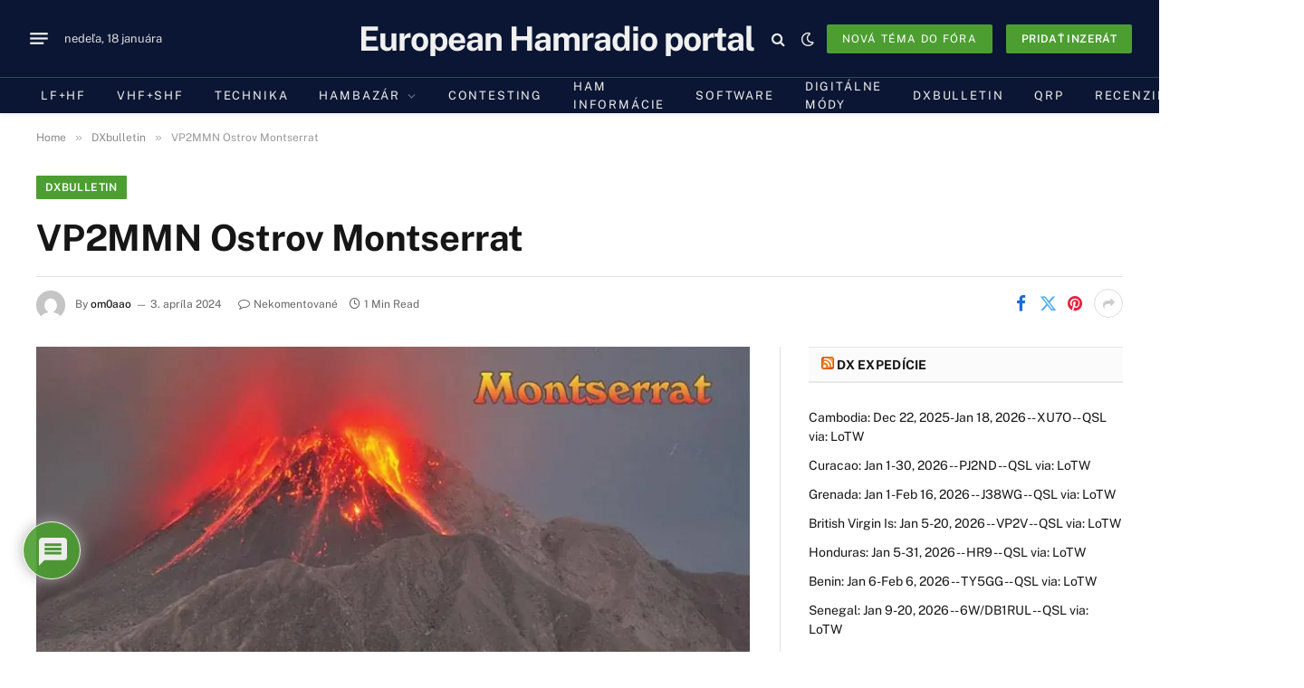

--- FILE ---
content_type: text/html; charset=utf-8
request_url: https://www.google.com/recaptcha/api2/anchor?ar=1&k=6LcAnaccAAAAAGWe6mCg10TFD3Qi0YOBmND8L15I&co=aHR0cHM6Ly9jcS5zazo0NDM.&hl=sk&v=PoyoqOPhxBO7pBk68S4YbpHZ&theme=light&size=normal&anchor-ms=80000&execute-ms=30000&cb=nsiyza39h7t9
body_size: 49323
content:
<!DOCTYPE HTML><html dir="ltr" lang="sk"><head><meta http-equiv="Content-Type" content="text/html; charset=UTF-8">
<meta http-equiv="X-UA-Compatible" content="IE=edge">
<title>reCAPTCHA</title>
<style type="text/css">
/* cyrillic-ext */
@font-face {
  font-family: 'Roboto';
  font-style: normal;
  font-weight: 400;
  font-stretch: 100%;
  src: url(//fonts.gstatic.com/s/roboto/v48/KFO7CnqEu92Fr1ME7kSn66aGLdTylUAMa3GUBHMdazTgWw.woff2) format('woff2');
  unicode-range: U+0460-052F, U+1C80-1C8A, U+20B4, U+2DE0-2DFF, U+A640-A69F, U+FE2E-FE2F;
}
/* cyrillic */
@font-face {
  font-family: 'Roboto';
  font-style: normal;
  font-weight: 400;
  font-stretch: 100%;
  src: url(//fonts.gstatic.com/s/roboto/v48/KFO7CnqEu92Fr1ME7kSn66aGLdTylUAMa3iUBHMdazTgWw.woff2) format('woff2');
  unicode-range: U+0301, U+0400-045F, U+0490-0491, U+04B0-04B1, U+2116;
}
/* greek-ext */
@font-face {
  font-family: 'Roboto';
  font-style: normal;
  font-weight: 400;
  font-stretch: 100%;
  src: url(//fonts.gstatic.com/s/roboto/v48/KFO7CnqEu92Fr1ME7kSn66aGLdTylUAMa3CUBHMdazTgWw.woff2) format('woff2');
  unicode-range: U+1F00-1FFF;
}
/* greek */
@font-face {
  font-family: 'Roboto';
  font-style: normal;
  font-weight: 400;
  font-stretch: 100%;
  src: url(//fonts.gstatic.com/s/roboto/v48/KFO7CnqEu92Fr1ME7kSn66aGLdTylUAMa3-UBHMdazTgWw.woff2) format('woff2');
  unicode-range: U+0370-0377, U+037A-037F, U+0384-038A, U+038C, U+038E-03A1, U+03A3-03FF;
}
/* math */
@font-face {
  font-family: 'Roboto';
  font-style: normal;
  font-weight: 400;
  font-stretch: 100%;
  src: url(//fonts.gstatic.com/s/roboto/v48/KFO7CnqEu92Fr1ME7kSn66aGLdTylUAMawCUBHMdazTgWw.woff2) format('woff2');
  unicode-range: U+0302-0303, U+0305, U+0307-0308, U+0310, U+0312, U+0315, U+031A, U+0326-0327, U+032C, U+032F-0330, U+0332-0333, U+0338, U+033A, U+0346, U+034D, U+0391-03A1, U+03A3-03A9, U+03B1-03C9, U+03D1, U+03D5-03D6, U+03F0-03F1, U+03F4-03F5, U+2016-2017, U+2034-2038, U+203C, U+2040, U+2043, U+2047, U+2050, U+2057, U+205F, U+2070-2071, U+2074-208E, U+2090-209C, U+20D0-20DC, U+20E1, U+20E5-20EF, U+2100-2112, U+2114-2115, U+2117-2121, U+2123-214F, U+2190, U+2192, U+2194-21AE, U+21B0-21E5, U+21F1-21F2, U+21F4-2211, U+2213-2214, U+2216-22FF, U+2308-230B, U+2310, U+2319, U+231C-2321, U+2336-237A, U+237C, U+2395, U+239B-23B7, U+23D0, U+23DC-23E1, U+2474-2475, U+25AF, U+25B3, U+25B7, U+25BD, U+25C1, U+25CA, U+25CC, U+25FB, U+266D-266F, U+27C0-27FF, U+2900-2AFF, U+2B0E-2B11, U+2B30-2B4C, U+2BFE, U+3030, U+FF5B, U+FF5D, U+1D400-1D7FF, U+1EE00-1EEFF;
}
/* symbols */
@font-face {
  font-family: 'Roboto';
  font-style: normal;
  font-weight: 400;
  font-stretch: 100%;
  src: url(//fonts.gstatic.com/s/roboto/v48/KFO7CnqEu92Fr1ME7kSn66aGLdTylUAMaxKUBHMdazTgWw.woff2) format('woff2');
  unicode-range: U+0001-000C, U+000E-001F, U+007F-009F, U+20DD-20E0, U+20E2-20E4, U+2150-218F, U+2190, U+2192, U+2194-2199, U+21AF, U+21E6-21F0, U+21F3, U+2218-2219, U+2299, U+22C4-22C6, U+2300-243F, U+2440-244A, U+2460-24FF, U+25A0-27BF, U+2800-28FF, U+2921-2922, U+2981, U+29BF, U+29EB, U+2B00-2BFF, U+4DC0-4DFF, U+FFF9-FFFB, U+10140-1018E, U+10190-1019C, U+101A0, U+101D0-101FD, U+102E0-102FB, U+10E60-10E7E, U+1D2C0-1D2D3, U+1D2E0-1D37F, U+1F000-1F0FF, U+1F100-1F1AD, U+1F1E6-1F1FF, U+1F30D-1F30F, U+1F315, U+1F31C, U+1F31E, U+1F320-1F32C, U+1F336, U+1F378, U+1F37D, U+1F382, U+1F393-1F39F, U+1F3A7-1F3A8, U+1F3AC-1F3AF, U+1F3C2, U+1F3C4-1F3C6, U+1F3CA-1F3CE, U+1F3D4-1F3E0, U+1F3ED, U+1F3F1-1F3F3, U+1F3F5-1F3F7, U+1F408, U+1F415, U+1F41F, U+1F426, U+1F43F, U+1F441-1F442, U+1F444, U+1F446-1F449, U+1F44C-1F44E, U+1F453, U+1F46A, U+1F47D, U+1F4A3, U+1F4B0, U+1F4B3, U+1F4B9, U+1F4BB, U+1F4BF, U+1F4C8-1F4CB, U+1F4D6, U+1F4DA, U+1F4DF, U+1F4E3-1F4E6, U+1F4EA-1F4ED, U+1F4F7, U+1F4F9-1F4FB, U+1F4FD-1F4FE, U+1F503, U+1F507-1F50B, U+1F50D, U+1F512-1F513, U+1F53E-1F54A, U+1F54F-1F5FA, U+1F610, U+1F650-1F67F, U+1F687, U+1F68D, U+1F691, U+1F694, U+1F698, U+1F6AD, U+1F6B2, U+1F6B9-1F6BA, U+1F6BC, U+1F6C6-1F6CF, U+1F6D3-1F6D7, U+1F6E0-1F6EA, U+1F6F0-1F6F3, U+1F6F7-1F6FC, U+1F700-1F7FF, U+1F800-1F80B, U+1F810-1F847, U+1F850-1F859, U+1F860-1F887, U+1F890-1F8AD, U+1F8B0-1F8BB, U+1F8C0-1F8C1, U+1F900-1F90B, U+1F93B, U+1F946, U+1F984, U+1F996, U+1F9E9, U+1FA00-1FA6F, U+1FA70-1FA7C, U+1FA80-1FA89, U+1FA8F-1FAC6, U+1FACE-1FADC, U+1FADF-1FAE9, U+1FAF0-1FAF8, U+1FB00-1FBFF;
}
/* vietnamese */
@font-face {
  font-family: 'Roboto';
  font-style: normal;
  font-weight: 400;
  font-stretch: 100%;
  src: url(//fonts.gstatic.com/s/roboto/v48/KFO7CnqEu92Fr1ME7kSn66aGLdTylUAMa3OUBHMdazTgWw.woff2) format('woff2');
  unicode-range: U+0102-0103, U+0110-0111, U+0128-0129, U+0168-0169, U+01A0-01A1, U+01AF-01B0, U+0300-0301, U+0303-0304, U+0308-0309, U+0323, U+0329, U+1EA0-1EF9, U+20AB;
}
/* latin-ext */
@font-face {
  font-family: 'Roboto';
  font-style: normal;
  font-weight: 400;
  font-stretch: 100%;
  src: url(//fonts.gstatic.com/s/roboto/v48/KFO7CnqEu92Fr1ME7kSn66aGLdTylUAMa3KUBHMdazTgWw.woff2) format('woff2');
  unicode-range: U+0100-02BA, U+02BD-02C5, U+02C7-02CC, U+02CE-02D7, U+02DD-02FF, U+0304, U+0308, U+0329, U+1D00-1DBF, U+1E00-1E9F, U+1EF2-1EFF, U+2020, U+20A0-20AB, U+20AD-20C0, U+2113, U+2C60-2C7F, U+A720-A7FF;
}
/* latin */
@font-face {
  font-family: 'Roboto';
  font-style: normal;
  font-weight: 400;
  font-stretch: 100%;
  src: url(//fonts.gstatic.com/s/roboto/v48/KFO7CnqEu92Fr1ME7kSn66aGLdTylUAMa3yUBHMdazQ.woff2) format('woff2');
  unicode-range: U+0000-00FF, U+0131, U+0152-0153, U+02BB-02BC, U+02C6, U+02DA, U+02DC, U+0304, U+0308, U+0329, U+2000-206F, U+20AC, U+2122, U+2191, U+2193, U+2212, U+2215, U+FEFF, U+FFFD;
}
/* cyrillic-ext */
@font-face {
  font-family: 'Roboto';
  font-style: normal;
  font-weight: 500;
  font-stretch: 100%;
  src: url(//fonts.gstatic.com/s/roboto/v48/KFO7CnqEu92Fr1ME7kSn66aGLdTylUAMa3GUBHMdazTgWw.woff2) format('woff2');
  unicode-range: U+0460-052F, U+1C80-1C8A, U+20B4, U+2DE0-2DFF, U+A640-A69F, U+FE2E-FE2F;
}
/* cyrillic */
@font-face {
  font-family: 'Roboto';
  font-style: normal;
  font-weight: 500;
  font-stretch: 100%;
  src: url(//fonts.gstatic.com/s/roboto/v48/KFO7CnqEu92Fr1ME7kSn66aGLdTylUAMa3iUBHMdazTgWw.woff2) format('woff2');
  unicode-range: U+0301, U+0400-045F, U+0490-0491, U+04B0-04B1, U+2116;
}
/* greek-ext */
@font-face {
  font-family: 'Roboto';
  font-style: normal;
  font-weight: 500;
  font-stretch: 100%;
  src: url(//fonts.gstatic.com/s/roboto/v48/KFO7CnqEu92Fr1ME7kSn66aGLdTylUAMa3CUBHMdazTgWw.woff2) format('woff2');
  unicode-range: U+1F00-1FFF;
}
/* greek */
@font-face {
  font-family: 'Roboto';
  font-style: normal;
  font-weight: 500;
  font-stretch: 100%;
  src: url(//fonts.gstatic.com/s/roboto/v48/KFO7CnqEu92Fr1ME7kSn66aGLdTylUAMa3-UBHMdazTgWw.woff2) format('woff2');
  unicode-range: U+0370-0377, U+037A-037F, U+0384-038A, U+038C, U+038E-03A1, U+03A3-03FF;
}
/* math */
@font-face {
  font-family: 'Roboto';
  font-style: normal;
  font-weight: 500;
  font-stretch: 100%;
  src: url(//fonts.gstatic.com/s/roboto/v48/KFO7CnqEu92Fr1ME7kSn66aGLdTylUAMawCUBHMdazTgWw.woff2) format('woff2');
  unicode-range: U+0302-0303, U+0305, U+0307-0308, U+0310, U+0312, U+0315, U+031A, U+0326-0327, U+032C, U+032F-0330, U+0332-0333, U+0338, U+033A, U+0346, U+034D, U+0391-03A1, U+03A3-03A9, U+03B1-03C9, U+03D1, U+03D5-03D6, U+03F0-03F1, U+03F4-03F5, U+2016-2017, U+2034-2038, U+203C, U+2040, U+2043, U+2047, U+2050, U+2057, U+205F, U+2070-2071, U+2074-208E, U+2090-209C, U+20D0-20DC, U+20E1, U+20E5-20EF, U+2100-2112, U+2114-2115, U+2117-2121, U+2123-214F, U+2190, U+2192, U+2194-21AE, U+21B0-21E5, U+21F1-21F2, U+21F4-2211, U+2213-2214, U+2216-22FF, U+2308-230B, U+2310, U+2319, U+231C-2321, U+2336-237A, U+237C, U+2395, U+239B-23B7, U+23D0, U+23DC-23E1, U+2474-2475, U+25AF, U+25B3, U+25B7, U+25BD, U+25C1, U+25CA, U+25CC, U+25FB, U+266D-266F, U+27C0-27FF, U+2900-2AFF, U+2B0E-2B11, U+2B30-2B4C, U+2BFE, U+3030, U+FF5B, U+FF5D, U+1D400-1D7FF, U+1EE00-1EEFF;
}
/* symbols */
@font-face {
  font-family: 'Roboto';
  font-style: normal;
  font-weight: 500;
  font-stretch: 100%;
  src: url(//fonts.gstatic.com/s/roboto/v48/KFO7CnqEu92Fr1ME7kSn66aGLdTylUAMaxKUBHMdazTgWw.woff2) format('woff2');
  unicode-range: U+0001-000C, U+000E-001F, U+007F-009F, U+20DD-20E0, U+20E2-20E4, U+2150-218F, U+2190, U+2192, U+2194-2199, U+21AF, U+21E6-21F0, U+21F3, U+2218-2219, U+2299, U+22C4-22C6, U+2300-243F, U+2440-244A, U+2460-24FF, U+25A0-27BF, U+2800-28FF, U+2921-2922, U+2981, U+29BF, U+29EB, U+2B00-2BFF, U+4DC0-4DFF, U+FFF9-FFFB, U+10140-1018E, U+10190-1019C, U+101A0, U+101D0-101FD, U+102E0-102FB, U+10E60-10E7E, U+1D2C0-1D2D3, U+1D2E0-1D37F, U+1F000-1F0FF, U+1F100-1F1AD, U+1F1E6-1F1FF, U+1F30D-1F30F, U+1F315, U+1F31C, U+1F31E, U+1F320-1F32C, U+1F336, U+1F378, U+1F37D, U+1F382, U+1F393-1F39F, U+1F3A7-1F3A8, U+1F3AC-1F3AF, U+1F3C2, U+1F3C4-1F3C6, U+1F3CA-1F3CE, U+1F3D4-1F3E0, U+1F3ED, U+1F3F1-1F3F3, U+1F3F5-1F3F7, U+1F408, U+1F415, U+1F41F, U+1F426, U+1F43F, U+1F441-1F442, U+1F444, U+1F446-1F449, U+1F44C-1F44E, U+1F453, U+1F46A, U+1F47D, U+1F4A3, U+1F4B0, U+1F4B3, U+1F4B9, U+1F4BB, U+1F4BF, U+1F4C8-1F4CB, U+1F4D6, U+1F4DA, U+1F4DF, U+1F4E3-1F4E6, U+1F4EA-1F4ED, U+1F4F7, U+1F4F9-1F4FB, U+1F4FD-1F4FE, U+1F503, U+1F507-1F50B, U+1F50D, U+1F512-1F513, U+1F53E-1F54A, U+1F54F-1F5FA, U+1F610, U+1F650-1F67F, U+1F687, U+1F68D, U+1F691, U+1F694, U+1F698, U+1F6AD, U+1F6B2, U+1F6B9-1F6BA, U+1F6BC, U+1F6C6-1F6CF, U+1F6D3-1F6D7, U+1F6E0-1F6EA, U+1F6F0-1F6F3, U+1F6F7-1F6FC, U+1F700-1F7FF, U+1F800-1F80B, U+1F810-1F847, U+1F850-1F859, U+1F860-1F887, U+1F890-1F8AD, U+1F8B0-1F8BB, U+1F8C0-1F8C1, U+1F900-1F90B, U+1F93B, U+1F946, U+1F984, U+1F996, U+1F9E9, U+1FA00-1FA6F, U+1FA70-1FA7C, U+1FA80-1FA89, U+1FA8F-1FAC6, U+1FACE-1FADC, U+1FADF-1FAE9, U+1FAF0-1FAF8, U+1FB00-1FBFF;
}
/* vietnamese */
@font-face {
  font-family: 'Roboto';
  font-style: normal;
  font-weight: 500;
  font-stretch: 100%;
  src: url(//fonts.gstatic.com/s/roboto/v48/KFO7CnqEu92Fr1ME7kSn66aGLdTylUAMa3OUBHMdazTgWw.woff2) format('woff2');
  unicode-range: U+0102-0103, U+0110-0111, U+0128-0129, U+0168-0169, U+01A0-01A1, U+01AF-01B0, U+0300-0301, U+0303-0304, U+0308-0309, U+0323, U+0329, U+1EA0-1EF9, U+20AB;
}
/* latin-ext */
@font-face {
  font-family: 'Roboto';
  font-style: normal;
  font-weight: 500;
  font-stretch: 100%;
  src: url(//fonts.gstatic.com/s/roboto/v48/KFO7CnqEu92Fr1ME7kSn66aGLdTylUAMa3KUBHMdazTgWw.woff2) format('woff2');
  unicode-range: U+0100-02BA, U+02BD-02C5, U+02C7-02CC, U+02CE-02D7, U+02DD-02FF, U+0304, U+0308, U+0329, U+1D00-1DBF, U+1E00-1E9F, U+1EF2-1EFF, U+2020, U+20A0-20AB, U+20AD-20C0, U+2113, U+2C60-2C7F, U+A720-A7FF;
}
/* latin */
@font-face {
  font-family: 'Roboto';
  font-style: normal;
  font-weight: 500;
  font-stretch: 100%;
  src: url(//fonts.gstatic.com/s/roboto/v48/KFO7CnqEu92Fr1ME7kSn66aGLdTylUAMa3yUBHMdazQ.woff2) format('woff2');
  unicode-range: U+0000-00FF, U+0131, U+0152-0153, U+02BB-02BC, U+02C6, U+02DA, U+02DC, U+0304, U+0308, U+0329, U+2000-206F, U+20AC, U+2122, U+2191, U+2193, U+2212, U+2215, U+FEFF, U+FFFD;
}
/* cyrillic-ext */
@font-face {
  font-family: 'Roboto';
  font-style: normal;
  font-weight: 900;
  font-stretch: 100%;
  src: url(//fonts.gstatic.com/s/roboto/v48/KFO7CnqEu92Fr1ME7kSn66aGLdTylUAMa3GUBHMdazTgWw.woff2) format('woff2');
  unicode-range: U+0460-052F, U+1C80-1C8A, U+20B4, U+2DE0-2DFF, U+A640-A69F, U+FE2E-FE2F;
}
/* cyrillic */
@font-face {
  font-family: 'Roboto';
  font-style: normal;
  font-weight: 900;
  font-stretch: 100%;
  src: url(//fonts.gstatic.com/s/roboto/v48/KFO7CnqEu92Fr1ME7kSn66aGLdTylUAMa3iUBHMdazTgWw.woff2) format('woff2');
  unicode-range: U+0301, U+0400-045F, U+0490-0491, U+04B0-04B1, U+2116;
}
/* greek-ext */
@font-face {
  font-family: 'Roboto';
  font-style: normal;
  font-weight: 900;
  font-stretch: 100%;
  src: url(//fonts.gstatic.com/s/roboto/v48/KFO7CnqEu92Fr1ME7kSn66aGLdTylUAMa3CUBHMdazTgWw.woff2) format('woff2');
  unicode-range: U+1F00-1FFF;
}
/* greek */
@font-face {
  font-family: 'Roboto';
  font-style: normal;
  font-weight: 900;
  font-stretch: 100%;
  src: url(//fonts.gstatic.com/s/roboto/v48/KFO7CnqEu92Fr1ME7kSn66aGLdTylUAMa3-UBHMdazTgWw.woff2) format('woff2');
  unicode-range: U+0370-0377, U+037A-037F, U+0384-038A, U+038C, U+038E-03A1, U+03A3-03FF;
}
/* math */
@font-face {
  font-family: 'Roboto';
  font-style: normal;
  font-weight: 900;
  font-stretch: 100%;
  src: url(//fonts.gstatic.com/s/roboto/v48/KFO7CnqEu92Fr1ME7kSn66aGLdTylUAMawCUBHMdazTgWw.woff2) format('woff2');
  unicode-range: U+0302-0303, U+0305, U+0307-0308, U+0310, U+0312, U+0315, U+031A, U+0326-0327, U+032C, U+032F-0330, U+0332-0333, U+0338, U+033A, U+0346, U+034D, U+0391-03A1, U+03A3-03A9, U+03B1-03C9, U+03D1, U+03D5-03D6, U+03F0-03F1, U+03F4-03F5, U+2016-2017, U+2034-2038, U+203C, U+2040, U+2043, U+2047, U+2050, U+2057, U+205F, U+2070-2071, U+2074-208E, U+2090-209C, U+20D0-20DC, U+20E1, U+20E5-20EF, U+2100-2112, U+2114-2115, U+2117-2121, U+2123-214F, U+2190, U+2192, U+2194-21AE, U+21B0-21E5, U+21F1-21F2, U+21F4-2211, U+2213-2214, U+2216-22FF, U+2308-230B, U+2310, U+2319, U+231C-2321, U+2336-237A, U+237C, U+2395, U+239B-23B7, U+23D0, U+23DC-23E1, U+2474-2475, U+25AF, U+25B3, U+25B7, U+25BD, U+25C1, U+25CA, U+25CC, U+25FB, U+266D-266F, U+27C0-27FF, U+2900-2AFF, U+2B0E-2B11, U+2B30-2B4C, U+2BFE, U+3030, U+FF5B, U+FF5D, U+1D400-1D7FF, U+1EE00-1EEFF;
}
/* symbols */
@font-face {
  font-family: 'Roboto';
  font-style: normal;
  font-weight: 900;
  font-stretch: 100%;
  src: url(//fonts.gstatic.com/s/roboto/v48/KFO7CnqEu92Fr1ME7kSn66aGLdTylUAMaxKUBHMdazTgWw.woff2) format('woff2');
  unicode-range: U+0001-000C, U+000E-001F, U+007F-009F, U+20DD-20E0, U+20E2-20E4, U+2150-218F, U+2190, U+2192, U+2194-2199, U+21AF, U+21E6-21F0, U+21F3, U+2218-2219, U+2299, U+22C4-22C6, U+2300-243F, U+2440-244A, U+2460-24FF, U+25A0-27BF, U+2800-28FF, U+2921-2922, U+2981, U+29BF, U+29EB, U+2B00-2BFF, U+4DC0-4DFF, U+FFF9-FFFB, U+10140-1018E, U+10190-1019C, U+101A0, U+101D0-101FD, U+102E0-102FB, U+10E60-10E7E, U+1D2C0-1D2D3, U+1D2E0-1D37F, U+1F000-1F0FF, U+1F100-1F1AD, U+1F1E6-1F1FF, U+1F30D-1F30F, U+1F315, U+1F31C, U+1F31E, U+1F320-1F32C, U+1F336, U+1F378, U+1F37D, U+1F382, U+1F393-1F39F, U+1F3A7-1F3A8, U+1F3AC-1F3AF, U+1F3C2, U+1F3C4-1F3C6, U+1F3CA-1F3CE, U+1F3D4-1F3E0, U+1F3ED, U+1F3F1-1F3F3, U+1F3F5-1F3F7, U+1F408, U+1F415, U+1F41F, U+1F426, U+1F43F, U+1F441-1F442, U+1F444, U+1F446-1F449, U+1F44C-1F44E, U+1F453, U+1F46A, U+1F47D, U+1F4A3, U+1F4B0, U+1F4B3, U+1F4B9, U+1F4BB, U+1F4BF, U+1F4C8-1F4CB, U+1F4D6, U+1F4DA, U+1F4DF, U+1F4E3-1F4E6, U+1F4EA-1F4ED, U+1F4F7, U+1F4F9-1F4FB, U+1F4FD-1F4FE, U+1F503, U+1F507-1F50B, U+1F50D, U+1F512-1F513, U+1F53E-1F54A, U+1F54F-1F5FA, U+1F610, U+1F650-1F67F, U+1F687, U+1F68D, U+1F691, U+1F694, U+1F698, U+1F6AD, U+1F6B2, U+1F6B9-1F6BA, U+1F6BC, U+1F6C6-1F6CF, U+1F6D3-1F6D7, U+1F6E0-1F6EA, U+1F6F0-1F6F3, U+1F6F7-1F6FC, U+1F700-1F7FF, U+1F800-1F80B, U+1F810-1F847, U+1F850-1F859, U+1F860-1F887, U+1F890-1F8AD, U+1F8B0-1F8BB, U+1F8C0-1F8C1, U+1F900-1F90B, U+1F93B, U+1F946, U+1F984, U+1F996, U+1F9E9, U+1FA00-1FA6F, U+1FA70-1FA7C, U+1FA80-1FA89, U+1FA8F-1FAC6, U+1FACE-1FADC, U+1FADF-1FAE9, U+1FAF0-1FAF8, U+1FB00-1FBFF;
}
/* vietnamese */
@font-face {
  font-family: 'Roboto';
  font-style: normal;
  font-weight: 900;
  font-stretch: 100%;
  src: url(//fonts.gstatic.com/s/roboto/v48/KFO7CnqEu92Fr1ME7kSn66aGLdTylUAMa3OUBHMdazTgWw.woff2) format('woff2');
  unicode-range: U+0102-0103, U+0110-0111, U+0128-0129, U+0168-0169, U+01A0-01A1, U+01AF-01B0, U+0300-0301, U+0303-0304, U+0308-0309, U+0323, U+0329, U+1EA0-1EF9, U+20AB;
}
/* latin-ext */
@font-face {
  font-family: 'Roboto';
  font-style: normal;
  font-weight: 900;
  font-stretch: 100%;
  src: url(//fonts.gstatic.com/s/roboto/v48/KFO7CnqEu92Fr1ME7kSn66aGLdTylUAMa3KUBHMdazTgWw.woff2) format('woff2');
  unicode-range: U+0100-02BA, U+02BD-02C5, U+02C7-02CC, U+02CE-02D7, U+02DD-02FF, U+0304, U+0308, U+0329, U+1D00-1DBF, U+1E00-1E9F, U+1EF2-1EFF, U+2020, U+20A0-20AB, U+20AD-20C0, U+2113, U+2C60-2C7F, U+A720-A7FF;
}
/* latin */
@font-face {
  font-family: 'Roboto';
  font-style: normal;
  font-weight: 900;
  font-stretch: 100%;
  src: url(//fonts.gstatic.com/s/roboto/v48/KFO7CnqEu92Fr1ME7kSn66aGLdTylUAMa3yUBHMdazQ.woff2) format('woff2');
  unicode-range: U+0000-00FF, U+0131, U+0152-0153, U+02BB-02BC, U+02C6, U+02DA, U+02DC, U+0304, U+0308, U+0329, U+2000-206F, U+20AC, U+2122, U+2191, U+2193, U+2212, U+2215, U+FEFF, U+FFFD;
}

</style>
<link rel="stylesheet" type="text/css" href="https://www.gstatic.com/recaptcha/releases/PoyoqOPhxBO7pBk68S4YbpHZ/styles__ltr.css">
<script nonce="eLLBM9PDcF41h1U_pnkZqg" type="text/javascript">window['__recaptcha_api'] = 'https://www.google.com/recaptcha/api2/';</script>
<script type="text/javascript" src="https://www.gstatic.com/recaptcha/releases/PoyoqOPhxBO7pBk68S4YbpHZ/recaptcha__sk.js" nonce="eLLBM9PDcF41h1U_pnkZqg">
      
    </script></head>
<body><div id="rc-anchor-alert" class="rc-anchor-alert"></div>
<input type="hidden" id="recaptcha-token" value="[base64]">
<script type="text/javascript" nonce="eLLBM9PDcF41h1U_pnkZqg">
      recaptcha.anchor.Main.init("[\x22ainput\x22,[\x22bgdata\x22,\x22\x22,\[base64]/[base64]/bmV3IFpbdF0obVswXSk6Sz09Mj9uZXcgWlt0XShtWzBdLG1bMV0pOks9PTM/bmV3IFpbdF0obVswXSxtWzFdLG1bMl0pOks9PTQ/[base64]/[base64]/[base64]/[base64]/[base64]/[base64]/[base64]/[base64]/[base64]/[base64]/[base64]/[base64]/[base64]/[base64]\\u003d\\u003d\x22,\[base64]\x22,\x22woYVPzk/w7VAYMK9w7JcwpHCucKIGVvCrsKkWisfw50iw61wYzPCvMOfGkPDuT4GCDwWeBIYwoF8WjTDiRPDqcKhBjh3BMKAPMKSwrV0cBbDgE/CqmI/w48/UHLDusOVwoTDrjrDlcOKccOHw4c9GgtVKh3DsxdCwrfDmcOEGzfDg8KfLARbPcOAw7HDosKYw6/[base64]/DssOtwqfDi8OLEwd3wr80XcKwTxI0ISzCh0FrRVh2wrgYYmJlc1VbSXNLIRs/w7Q5IXPCtcOFfsOBwqjDlCTDl8O+OMOMVypdwrrDt8KcZzEkwrgVQ8Kww7DCpCfDvcORUCDCosKxw5vDhsOWw4QbwrDCrsKadkQ6w5nCsEDCsh/[base64]/[base64]/[base64]/w6Ayw61BXVTDmQtqw4k/w7kawpnDj8OMN8OKwqTDjhsNw5cGdMKgGXHCsDtzw4gADG5sw7DChH5OfcKkd8OaIcKfOcK9XHbCtibDqcOoJsKnOiDCrmrCisKfL8OdwqV8U8KgVsKVwp3CmMKuwpZBZcOBw7rCvgnDjcK4woLDvcO3KmkoMwbCiRLDoi0LAsKKARXDj8Kvw6gJETkbwr/CiMKyfzjCnExcwq/[base64]/[base64]/[base64]/[base64]/[base64]/Dm8OHwpvDhXcDw5cswrl/acOyGcKbcxoKeMOywr7CnHtBSEPCusOiTzYge8KkBEIEwpsCCgfDo8KsB8KDdx/DjXfCtVo9MsONwp4EXy4KOQPDp8OnGUHCsMOlwr9DCcKpwpDDlcOpU8KXRMOKwrLCqcOFwpvDjAtgw5XCicKSWsKRcsKEVMKxKk3CrUvDlcKRS8OlL2Vewq5Qw6/CkkzDmTAJQsOoS2bCmXApwpweNUHDnx/Co3LCn0HCrsKfwqnDr8O6w5PCgT7Dqy7DjMOnwoQHYcK6w4Nqw4vCrWkWwop2QWvCo1LDpcORwoQGDWLDsxbDmsKcVk3DslETckZ/wqwGMcOFw7rDpMOCfMOaBDtaRBU/woRsw4nCtcO+BQZpXsOow5k4w4dlaGYlBVPDscKzbVY5KVrDgMO6wp/DklnChcKiJgIdWlLDu8OYdh7ChcO5wpPCjiDDp3MeXMO1wpV+w7LDuX8WwpbDnAsycMO6w79Hw49/w6pzGcKVVsKQJ8OAOMKJwp5fw6E2wpQQAsOZOsOHUMO/wp7ClMKqwobDvR5Vwr/Ds0QzCcO1VMKaOsKXV8OyVWp9R8KSw7XDj8OhwovCrsKYYVFLcsKUeEBQwr/[base64]/DhcKLw6E6b0/CsDzDnzDDrMKwRcOUw4lDwq0VcMKla0dJw4t4UHpaw7DCpsOEG8ORVxzDujbCosOBwqLDjhtuw4PCrlHCrmB0KQbDrDQRVkTCq8K1D8O4wpkfw50Rw65efjJFK0PCpMK4w5bCkmdzw7nCgD/DvFPDncKmw5cxCzZzbcK7w5TCgsKWWsO1wo0TwqNTwpkDAMKhw6hRw6clw5hiBMOzSS5dRsOzw51uwozCsMOFwqQMwpXDkwrDtUHCo8KSByJ6HcOUMsKROBtPwqdrwoN5w6gdwogMwovCswzDpsObO8Ktw5MQw4fCscOuQMOUw5PCjz1gZB/[base64]/w6cfccKowpM2w64YEEEHdV5MFMONfUPDpcK3TsOsccK7wrUKw6p6fAI1e8Oswo/DkTk8JsKBw73CvsODwqLCmiIxwrXDghZOwqE/w61Ww6vDg8ODwr4yKMKNPVQzVRnClwJDw6ZyHXV3w6nCucKLw7fCnHMnw6/DgMOWCR/CncOkw53DgMO6wrXCkUnDpMKZeMOGP8KewrjCjMKQw6jDisKtw7rCqMK7wqVLRiUEwojDimjCpz9VS8OdfMKxwrbCvMOqw6QWwpTCvsK5w7kGEXYSBzsPw6FOw4PDg8OuYsKWOlPCk8KJwoDDr8OEPsKlTMOBG8K3S8KieQ3DkwbCphbDqVPCnsOAJhHDig/DpMKtw5NwwrrDvCVLwofCtMO3ZsKbYHFVfFAywoJHHcKbwq3DjHAAcsONwo1ww7t9Dy/DlntmKHo/L2jDtlF2OQ7Dm3/DtWJuw7nDjndHw57CnsKEc0QWwrXCmMKswoJ/w61VwqdtbsObw7/CszzDvwTDvmN4wrfDmUbDocO+woQ+wocZfMKQwojCtMO+wp1cw6cGw6nDnhfCrAhCWyzCp8OIw5zChcK2N8ODw5LDinvDhsKsacKDHmp/[base64]/Cq1M1XsKpIMO9w4bCgULCumbDrUHDnxTCrQFAHcKDLVNSOSgQw4weIcOSw7IFcsKvdzcYX0TDuy3CrMKSLivCsidbH8K9LWPDhcO1LSzDgcOIVsKFBAgmw7XDgsO+YAnClsOfXWfCimkVwoF3wo9NwoYkwqtwwokhSy/Dpm/[base64]/CsFxXwq4oXmUfDiZuw64YBcKuwr7DgB7CoMOKHjnDtTTCo1DClm5TMXEcQmwpw619DsKcSsOlw5xTSXHCsMO1w7jDjBzCrcOzTwZ/KDTDocKZwpEVw6YrwrvDqWFGbsKkCcKQbnbCt1QvwonDnsKvwqYqwqRkQ8OHw4sZwpEewpgXZcO1w63CosKFAMOrB0XCpCtowp/CmRDDicKxw6EMWsKrwrDChhMVOkHCqxhAHWjDoUZlw7/CscO6w7JpbDkUJsOiwrjDn8OHSMKNwp1nw7AUPMOrwrgkdcK6KlcjDUhKwpTCvcOzwpnCtcK4H0QywrcJe8K7QCbCg0/CkcKywpRXO3oAw4h7w7AoSsOFbMOhwqt4ZH44fTnCrcKJW8KVVsKVMcOEwrljw74twqHDicKnwq0XfFjCj8OAwowyBVDCuMOzwrHCmMOkw7Q4wpBlYXvDmyHCgj3CrsO5w5/ChQ8HK8K5woLDvVtLLjPDgCgAwotdJcK1dnRXV1bDrlFDw5EewpLDqwvDqEAJwpB5IWfCrnTChcOawr5Sa2TCkcKFwoXCksORw6gXYcOCfyrDiMO4IyV6w5UeQyQxXcOYBMOXHW/DkWlkHDbDqWpow6ULIyDDtMKgGsOWworCnkrCoMOgwoPCpMOqKEY+wpjCo8OzwoFpwrIrDsOSSMK0McO2w65Nwo3DgxnDqMOcQDDDqmPDv8KuOwLDvsOuGMO7w4rCnsKzw602w7EHU3DDgMK8Iz8Mw4jCpAnCsF/Dm04/DDdWwrbDvV8vLGDDtxbDj8OfQApZw7c/NSg8fsKnecO/G3/[base64]/[base64]/[base64]/w4vCgAcIw6jDocOMXgzCucOew5TCgMO0VzwLwqHCiC4gJHBQw57CnMO1wq7DqR0VPC3Clh3Cj8K/KcK7M0ZMw7zDq8KUKMKewqxmw7Vrw4/CpGTCi0waEivDmMK7W8K8w6gxw5XCt1/DnUE3wpLCo3jCssKOJV0QGw1dcB/[base64]/CucOndntew58xwr0MdcK1KCfCukfDm8OifF1BQlfDkMO9IwfCrG5Aw5oBw4o+Yi02OWjCmMKdeV/[base64]/Cuyc7w5kRNcK9wqZWTMO2akRRflp2WcKEwrjDlyc1KMOKwr9lSMKNB8KgwqrCgF53w4DDrcKGwpEwwo5GccKVw4/CuA7Ch8OKwqDDusOwAcKscgvCmhPCnAHClsKgwoPCgMOsw6dXwqsqw7nDtk7CucOQwrvChE/DgcKpJUIlwooVw5g2WcKcwpAqV8OLw4TDiCzDklfDqxQew4p2wrLDrQvDmcKtbcOUwqXCt8K+w7JREBbDkShyw4V2wrtowqZ3w7hTe8KoAzfCmMO+w77Do8KIZmNTwrltShcGw5TDvFPCkHs5ZsO/FUHDgkbDlsKJwpDDsVVRwpXDusOUwqwqWcOiwrnDnBPCnwzDvAZjwprDt0DCgGo0DcK4G8K5wonDq3/CmjbDnsKYw78kwoEMIcO7w54Dw7YifcOKwqkNCcOzX1B8Q8OrAMO8TCVAw4Ykwr/CosO3w6VYwrTCuAXCtQFUTT/CiDrDrcKrw4p4wonDsAHCqD8WwofCosOHw4zCqw41wqLDhmfCmcKxW8KAw4/Dr8Kjwq/DvmA8wq9ZwrPCjMKvE8K4wq/DsmJpC1MvVMKWw75XZjgGwr53UcKbw6HCksO9OzHDs8OGBcKcZ8K6RBYywoDDtMK2XljDlsKLPBvDgcK0OsKIw5c5biLDmcO6wqLCj8KDUMKXw6dFw4lhH1QINVUWwrrCrcOIHmxLP8Kpw4vCmMOAwohdwqvDhF9jE8K+w71hDxDDr8KqwqTDjSjDnR/[base64]/CpMOrwrRXw6xNwrrDk8O9A8O9JxjCrcK7w7Ujw44ZwqRTwqFTwpczwp5PwocGP08Ew78IPzYkZwfDtkFvw5jDmcKyw4fCnMKHTMO3MsO1w51Qwod/[base64]/Zx/[base64]/[base64]/CmsKnRHTCowXCrsK1V2Aiwow1w5QgCMK6BhIowpPDucKaw71IcCMJZcK7dcKndsKfODE1w7Iaw5ZZc8O0ZcOpPcKRUsOXw7Ntw4PCrcKgw47CrHc8DMOww50Xw67CssK9wqkYw79LMQllT8Oow4BLw7EYCy/DvGTDksOWNTfDqcO5wrHCqzXDqS9IIQoAHmrCuW/ClcKPZDZEw67DgsKjLgIfOcODaH8iwo5xw7VHNcKSw5PCnwt1woQgLW3DvDPDjMO+w7UIOsKfcMOCwokTZQ/Du8KqworDlMKLw7vChsK/ZB/CnMKlA8K3w6sCeH4YJ1fClMKHw5PClcKdwrbCkWhUHFIKdhTCt8OITcK3ZMO7w6bDt8KFw7Z8LcOdNsOEw7TDncKWw5PDgBlOJ8KUFUgDLsKNwqhEecK+C8KZw7nCjcOjUD1Za27DrMKzJsKBEhZuXVrDqcKtEUcKY20ewo0xw74gCcKNwp9kw43CsjxETT/Cv8Kbw6B8wrMcJFQSwpDDn8OOSsKDTGbCncOXw5zDmsKJw6XDqsOvwpfCswvCgsKMwrUHwrHCrMKmCWPCrhhQdcO8w4rDssOSwqENw45lcsKlw7pMA8O/aMO+wrvDhgQVwoLDo8OiTMKxwqlAK39JwrtDw7fClcO1woXCpzTCtsO4SDDChsOpwpLDskJIwpVTwp0xccKrw7VRwpjDpQNqWCMfw5LDmmzCkSEdwr4Gw7vDqcOGA8O/[base64]/DksKsKsOJw5gEw4zChcKVBcO1X8OwH21Dw7YAAsO3w610w5nCu33CgsKpAcKJwo3CoW7DmVjCgMKCP0lHw61BeyjDrg3ChQbCvcOrCDpJw4DDqknDt8KEw7/Dm8KOcDxQS8KawpzDnirCssK4cGEAw7VcwoDDmQDDlQZ8EcOtw4zCgMOaFBnDtMKnRArDi8OMbCXCpcOeXFTCn0UzMsKzGMO0wp/Ci8KawonCkU3DhcKpw5tfY8OXwqJYwpzDjVzCny7CnsKROi7CkATCjsO/AELDqMOkwqzCqBhMDsO9IzzDgMOIH8KPIMKyw4wFwpBzwqDDjsKswofCjMKcwpciwpTDiMOHwprDgVLDkG9AOSJqSTpLw4ldesOmwq9nwqDCl3kLUUDCjVQpw6Eywr9cw4fDsxzCvHcrw4zCsGo/woHDlj/[base64]/[base64]/wqVqw4Yow6NUGl8lwqDCpMOFw77DsAgfw5p+w4V4w6kzworDrHPCuRbDncKsT0/CoMOucG/CkcKoLU3Di8OxbEdYUF5DwobDlD0dwrInw4V0w7oOw79WTQTCiEIkG8OCw7vChMKXbsKRdD7DvVMRw4QiwqzChsOdQWJXw7nDrsKyF2zDvsKTwrPCtjPDu8KPwrtVL8KMw6saZgzDrcOKwoHDrhvChTfDgMOJHVjDncOQQmHDm8Kcw5d/wrHCujZEwpjChlDDoB3DssO8w5vDj0cMw6vCvMKewoPCmFTChcKpw6/DrMKPdcODeQ9IRsONQGBjHGR7w7hDw4rDlQ3CvXnCgsKJEgTDoDfCrcOEFcK7wonCu8O0w7cXw6rDpU3Ch2E/bXQew77ClxnDisOmw5zCgcKzcsOWw5spJUJqwrooOEVRHWdhFcOsJz/DkMK7T1MpwqATwojDg8K2dcKeRiPDjRdyw6sDFnPDrU0Zf8KJwozDoF/DiQQkZ8KoLxhuw5LCkmwdwoQEF8Kzw7vCmcOEAcKAw4rCv03CpGhgw6k2worCjsKvw65UGMK0wovCksKzw5IeHsKHbMKjNXPCthPClMKmw4c0e8OuHcOqw7I5F8Obwo/Cin5zwrzDjifCnCAUTgltwrwTOcKyw4PDqnvDl8KGwrTDjA40BsOeS8KMF3bDoCbCrhhpByTDm1hcMMOGFh/DqsOZw45QPX7CtUnDiwDCocO0R8KmO8Kuw4fDr8KGwr0oDBpgwr/[base64]/w6lawrTDjsOrw6DDucK3TBxVw4nDmjRKw7c1Qid2SiDCizDCrH/[base64]/CpiQlw7rCsMKVOyFcwrIbb8OsJMK1wpBIFmbDqGBIZ8OuX1fCr8OwW8KLbgbDjVHDqcOufAUow6RTw6vCpijCmh3CqDLCn8OTwoHCm8KDGMO3wqtcA8O/[base64]/[base64]/w6/CpsOvDmXDs8Kew587wrQqFMKDBsKReHvCgHrCqzsrw5EDQH/DuMOKw5fDgMOiwqPCjMO7w612wqdcwo7DpcK+wpPCj8KswoYOw77Dhg3Co3knworDtMOwwq/DgcOTw5nDvcKtJUbCvsKXd2cmKcKwL8KMDynCpMKIw5FrwoDCp8OVwq/DkEpsF8KCQMOiwpTCq8O+OxvCkkBtwqvDpMOhw7fDv8KNwpp9w60twpLDpcOmw4nDp8KEAsKYYD/DnsKaAcKuc0TDnsOiPV3Ck8O1HWbCmsOvTsOpcsKLwrAIw7EIwptHwq/DvRXDh8OSbsKew5jDlinDgCoQCS/Ct38cXWrDoR7CvmPDri/DssKRw6k/wpzDksKCwp4Nw6UiVFESwowNOsOdasO0E8KGwo8ew4EWw7nCizvDrMKuQsKOw4/[base64]/CsSfCq8OPw7DCpQrDg8KZwr7CtcOZEMOTO8OHN1PCmj49d8Kww6vDiMKxwr/CmMKFw6Muwp5xw5jClcKwR8KIw4zCgk3CoMKARF3DgsOJwpETPiXCg8KkKcOzEsKZw73DvMKXYQjDv23CtsKew7I+wpR0w7BDf1kWfBdvwqrCvx/DqA5BTy1+w4UtZy4sH8OiCWZZw7UxJiMCwrA8RMKHNMKmYCbDrkvDh8KQw7/DmUHCpcOwNRR1OEHCocOkwq3Ct8KQHsOsG8OtwrPCshrDt8OHGU/DucO/JMOZwoLCgcOKTgfDhyDCpl/[base64]/b8Oaw4RlRcOXw4DDtCVnw49JwrfCjz1pa8OOwq7CssO1cMOKwrbChcO/LMO3wp7CgCdcdGokejbCv8Kxw4tPNcK+IQBXw4rDm3rDvhzDl0UeT8K3w6EFUsKQw4sww7HDgsOyL2/Dj8O5JH7CmknDjMKcM8OgwpHCkHg/[base64]/wq5Uw6FLwpFRw4bDl0HCnQ7DvC/[base64]/DkCPCjcKWIA5/[base64]/CpsKPwrtow4d/[base64]/HMK3w4U6TH8Vw63DhMKGNMOCw5sDZSPCm8OEY8K1w43DvMK/w7tmE8OGwq7Cu8KqbsKKRCTDjsKrwq3CviTDnAfCgcKqwp/DpcODe8O1w47CgcO3fFPCjkvDhzHDr8Oywoltwp/DsQ4yw7BewrVWNMOYwqLCql3Dk8K4YMKOJBtwKsK8IxHCksOuGxZTCcK6c8KJw6ccwoLDjEphEsOfwow0dRfDrMKKw5zDocKQwqlWw6/CmXwWRMKKw5J1ZCfDtcKGW8KAwr7DsMK8U8OIb8K4wrRKSU8qwqnDqCYqdMOtwrrCnAo2W8KIwpBGwo1ZABRUwpsjO302wo1lwoobDQRhwrLCucO1wrk6w7x2KCPDkMOeN1TDl8OUCcOBwoXCgy0PRMO9wp1/wqFJw7liwqhYCHXDqWvDksK1L8Kbw6cMTsO3wqbCsMOew60OwoJWE2MMwqPCpcOIBgcefRHCgsK7w4Fgw5QaY1c/w6/CmMOawoLDvHjDssOMw4x1McORHiVELiZjw7jDqX3CicOmccOCwrMjwoJUw6hATl/[base64]/[base64]/[base64]/[base64]/DtGjCocOhw6LCjloSV8KYB3jDgEjDk8O3w4wpwr/[base64]/w7M0G8OEw7kpwo9jw5MuCsKRw7/CocOPVlUbw5wtwqHDgMO8MsOUw7zCo8OUwppDwoLClMKLw7XCq8OcSQ0SwoFqw6MMIDJFwqZkG8OKIMOlwqFhwotqwr3CqcKpwoM/d8Kfwr/CssOIYmLDoMOuVmoRwoMcLF/DjsKsE8O7w7HDvcKgw57CtXsow6bDoMK4wqxKwrvCkR7CtsKbwqTCusKQw7MJBDrCvk1XRcOnQsKeTsKNMsOadsOtw4MbNBvDmsKjcsObfDhqDMOOw58Uw6HChMKRwrk/w7fDrMOlw7PDtGxzUiFnSyhpODzDhcO3w4bCvsKvWg54UzzCksK1NDdiw6NWdG1Fw7Q/YjJYC8KAw6DCtAQedcOscMOqRsK8w7Z5w7XDvBlUw4PDssOkT8KEBsKnAcKwwpxIax3Ch2vCrsK+VMOZGTTDhwsAMyF3wrYBw6rDisKbwrhlUcOywrMgw67DnisWw5XDnCLCpMOjQisYwoJwA1AXw5fCjGbDs8KhJ8KTSiYaZ8O3wpPCpx/[base64]/CnMKOw5B7wrrDvnIOw7JNScKtw7HCiMOhLMKwIh3Cp1NvcVjCr8KPL2TCmkHDucKow7zDocOPw7wCU2LCjG/[base64]/CgQd6w7/DmTbDhUZxwqcHw6HDjn4IVSgAwoTDl2VHwrbDmsKEw7xRwrYXw63CjcKVcSQlFxLDrllpdcOSDsO9dHHCssO9RVpgw4TCgMOfw6zDgX7Dm8KdSXMRwo0NwobCokjDgsOnw5PCuMOiwr/Dq8Kzwq1GXcKJDlo8woAXfkdsw7YYw6HCqMKAw49XDsKQXsOkHcKEPU/[base64]/[base64]/eMOeEcKaecKAZy/[base64]/wpXDp8KwwpLDpUhSUQrCsRoRwp/CkT7DsDgNw4ULHsOsw6LDo8Ocw6PDlsKPB2LCnSoRw4DCrsOSAcOFwqogwrDDkBnDmnvDjUHChExFS8KOUwvDm3Bkw5TDnF03wrFnwps7MF3DlcKvJ8K1aMKsTMO/Y8KPS8O8UDFcPsKIVsOvQXVRw7jCgi/Ch1XCmRfCp2XDs0V4w5YEPMO2Tl8FwrXDujVhIFnCtVUUwo/DjS/DqsKfw6DCgUIOwpbDvQg0w57CksKxwrjDu8KuN03CnsKOGCYGwpsEwopFwrjDqX3CsS/[base64]/wq42RWbDvXUAw7vDmMOfwozCo8Kew6t/HyHCuMKoLmktwrnDuMKWIRMRM8OgwrPCmxbDkcOnHmQgwp3DoMK+IcOiURPCicONw5zDj8Knw7TDpGBmwqN2QSRIw7hSSA1vQHXDg8OGeFDDtUzDmFHDlsOvW1DCk8Kuai/[base64]/DvjHDtcKYQBzDlcO1wqjDicObw4I1XAgnw4IGU8OWUsOdIwTCu8OgwrDCisOuY8KXwrspXsKZwpvChMOpw79iB8OXR8KFdkbCvsOzw64Zwq93wpnDmHfCuMOpw4HCmArDkcKDwoDDvMKfEsOZYXxRwrXCoQEnVsKkw4DDjsOdw6nCrMKBC8Kkw5/DgsK6JMOlwrfDt8KAwoTDrmw5DVE1w6nClzHCq2AAw4YEDTZ1wrUnUMObwr4JwqPDksK6A8KAGTxoOGDCucOyMwQfdsKywqYYCcO7w6/Dt1waXcKlFcOTw5XCkj7DicOuwpBDKcOcw4LDlz1xwoDCmMOIwqYSK2FOTMOyWCLCsngEwpYnw4bCoAPCmCnCusK7w5ctw63DoWbCpsKuw53CtTPDvcKRZ8Kww44jZ17Cl8KldW8gwpF3w6/CucKhw6vCpMKoNMOgwrlHPQ/Cm8KlCsK9TcOXK8OswoPCkzrCqMKFw4LCi2xOG2UVw7tpaQfCk8KoDER0JGBaw4BGw7DCncOScD3CgcOYOUjDhMOSw6DCq1rCoMK2RcKJXsK3wrVpwqglw5/DqAvCt23Cp8Kiw719UklPIMOPwqzDpl3Dj8KCPi7DsVcbwrTCnsKawqUwwrrChMONwozCiTTDsnAcf0vCjD0BLcKTTsO7w7IMdcKgUcO3NWwOw5/CjsKvTT/CjMKywr4Fd1vCo8O3w5xXwoQxCcO/[base64]/DjC/DjMKKwqfDlih5wqwLfcOZwo3DsTPCt8OiUMKfw4fCohxgYETDgcKAwpfDvUpXO27DtMOSYsK2w58pwpzDrMOyTArCkmDDpQbCgMKywqbCpXlKU8KOHMOOBsOfwqRHwp/[base64]/wpzCrko/BMOrw6QXE1U3eF8xZy0XHsKKw6ljWT/[base64]/DkVtww7EqTcOWdMOIw7TCjR3CgMKzw5VdTcKiwo/ClsKTT0VvwoXDiSzCucKpwrtxwr4TOsKHBsK/BcOdQ3UYw45RVsKZwonCoXXCgT92w43Ds8KVFcORwrx3Z8K7JWEywpIuwq4eUcOcF8K2fcKbamZQwrPDusODLUgeTEJJEkpYbnXDoFZfKcO/eMKowr/Ds8OGPzxTV8K+ETIQKMKMw6nDlnoWwoNhJw/CtHYtfUXDlcKJwpvCucO+O07CqC5fbSLCmCXDicKCJUHCnRc6wqPCo8KXw4zDpmbDhmw2woHChsOXwr0nw53CuMO+c8OqIsKGw4jCv8OBGS4bXljCp8O2A8OwwpYveMKvOGHDk8OTJMKsFjjDimfCnsO/[base64]/A0/DiQ4MM8KBNcKxw7gewovDtMKLSEzCiU8Bw7s7wrrCmnN4w4dkwrkxNEPDjnJ6JksNw5vChsOxOsOybHXCr8KHw4V8wpvDicKbNMK3wq4lwqQ9AjEawphTSWLDuB3CnTvDpFnDhhnDh2tKw77Duz/DvcO4w7zCjHvCpsOXbltqw6ZfwpI+wo7DuMKochJOw4EEwo4HLcKUccO6AMOhAGY2SMOzaWjDjcKTDcO3eQ9sw4zDscKuw6LCoMKqR35fwoRWC0bDtR/DtMKOUMKrwq7DgC7DusOKw6lzw44WwqROwp9Iw7XCvAV5w5o2dj5gwr3DlMKjw7jCs8K6wp7Dn8Kdw68ZSX0TTMKPw6pNb1MrFztVLGrDlsKrwoA+MMKow6cda8KFVWjCrR7DqcKJw6PDpX4pw4LCpwN6FcKQw7HDp2M+B8OvTGvDusK/w5jDhcKbK8O6VcOPwpfClzHDtw9RRQDCrsKGLMKwwpvCjWDDq8Knw5Now6nCs0zCjGnCmMOcdsOHw6FqY8OAw7rDicOXw4B9w7TDpizCmidqbBs8Dl8zRMOFUF/CpyTDgMOiwo3DrcOPwrwUw4DCsDRqwoBAwpbCn8KfOw1iR8KrUMOeH8OxwrvDq8Kdw73CuXzClShVNMKvUsKwU8OGTcOMw4DDg1Y3wrXCjlBewo8qw481w5/DnMOhwrjDqnnCl2PDhMOuJinDlQnCpMOvN1Z0w4N3w4bDsMOTwpsFQWbCg8KbHmskTmR5d8Ksw6gSwrs/JRZlwrREwqvCncKWw4DDjMOPw6xgVcKVwpdsw4HDhsKHwr1NRMO0XgHDlcOKw5Z+K8KRw6zCn8Obc8KAw5lYw7FZw6pBw4fDmcOaw7d5w7rDlWLCjXYfw5jCuXDCnRo8TnTCn1jDhsOqwobDqkbChsKrw57ClXLDp8O6ZsKTw4DDj8OIdhc9wqzCvMOXA13CnVorw6/[base64]/bcKOBcKXKkzChsOCaAjDgMKyeMK4w7rDsEV8E2xHwoQkScOjwpLClzNnBMKjRjbDpMOswqhawrcVdMOZSzjCpxrCrxo9wr49w7bDq8OPw4PDgFhCOXhJA8OpBsOMeMObw6DDtXpVwofCqMKsby0jIsOldsOGwoDDpMOnMxrDm8K1w5Qnw61wRSbCtsK/[base64]/[base64]/wqPCsMK5w5HDsxIww6cTwr3DkMKvw6oHw7vDs8O3ZV0nwqVTdhhHwrbDjlo+b8OUwobCi35rVmLCgU9tw5/[base64]/DtMK4LMO1w4h1w4XCi8Kdw6bCu3DDglDCucOsw5XCp2/DvzTDtcO3w4pnwrthw7JOCAspw4LDt8KPw7wMwqPDv8KGVMOBwr1sLsKHw4oVbiPCiFdtw598w70bwo0Awo/CrMObMGPCkDrDvhPDumDCmcKBwp3DjcOKYcOYYcOYYVBtwplBw5nCikPDksOsIsOBw4psw6DDlwRQFzvDsxTCrTlKwojDmSh+PGnDiMK0XE9Nw4ZrFMK3Bk7DrSMvC8Opw6l9w7DCo8KTORnDucKBwrJJUcOhVlLDr0BGwqVGw4ZxC3QawpbDocO/w54QDmQlPgXClMKmCcOqRcOFw4RAGQAPwqExw6/CtG4Mw7PDhcKTd8KKJcOMbcKcGUTDhjZGGS/CvsKMw603FMOhw6nCtcKaTHDDihXDhcO4UsKowrATwo/DssO4woHDhcOMWsOew7PCpmA7TcONwq/Cn8OUdn/CiVNjM8OVJGBIw5LDlsOSd17DuXgBbMO9wr9Rc3gpWBfDncKmw4lmWMO/AWTCrCzDmcKSw5llwqoPwpTDrXbDiUkrwpvDrMK9woJvK8KIF8ONJTTCjsK1L00xwptqIkgbdVLCmcKdwo4pLnR/F8KMwoXCuFXCkMKuwqd/[base64]/[base64]/CuhHDucOxwqhLw4F/W8KQwol1SiNsY8K9JDZ+JMKpwqlDw4jCphHDuyvDkFvDocKAwr/ChznDnMKIwqXDsmbDg8OWw7jCpSI2w6Uxw6Rlw6srZXxPQcOVw4h2woLCk8OowpHDgMKGWhnCgcKfdxcRf8K5aMOaU8Kxw4ZUCMOXwo4mEjnDm8KXwrDCsUN5wqbDm3/DvSzCojgXCXFpwrHCpQnCicKEQcO9wosDFcO5DsOSwobCrlhiTDcQBMK/w4Mewrljw6xTw6nDsibClsOiw4Y9w5bCn2YTw6EaasKVIkbCpcKrw5zDiRbDuMKmwqbCtzJgwoBkwokQwotxwr8hccKDMXnDkBvDucOkMCLChMK7w6PDvcOtL1R6w4DDtSARf3jDn0jDs3YCw5pwwrLDt8OuHwZBwoI4PsKIBR3DqkleT8KXwoTDoQ/CkcKDwrkFdQnCiRhVCnvCvXJkw4XDnUdQw5TCrcKNe2zCl8OIw4bDrg5PCmI/w7ZXM1bCom8pwoHDusK+wonDrhfCqcOCZWjCvnjCoHpoORc4w44oQMOGIsKAw4/[base64]/CmGQVwpdXNsO5OcK9w57Du8KSwqNFwq/CsxjCm8K7wpnClWYsw77CnMKswog9wpp6AMKUw6IFHsOVZlouwoHCu8Kmw59FwqlXwpjDgMKpfsK8D8OsHMO6C8OGwoVoawXDim/Dn8K8wr8hL8OYVMK7HgPDv8KZwoE0wqLCvRTDi3zCisOEw6RWw7M7RcKTwoDDlsOeAcK/TMO4wqLDiE1dw6ljaDJRwp4kwoYywpUybSEfwq/CsysWWsKNwoZHwrnDsAXCrTc3dHzDiXzClcONwrhrwqDCti3DnMOnwo/CnsOKeARdwpPCkcOmTcOpw6jDnR3Cq3DCkMK1w7/Dr8KXOkrCtHvCl3XDvsK5EMO9eVkXIHZKwo/Cqxccw7vDkMOBPsOnw7rCrRRqw4xRLsK/[base64]/Cu8K3w6NYwovCuMKAJsOUdkjCphTDvD7CsHjCpzzDoHBLwpRbwoLDuMK/wrkhwq4cDsOHCi0Cw5bCq8OWw53DoXZtw6oFw4XCpsOKw6hdUHPCi8K9VsOcw58NwqzCqcK/[base64]/CkjDDrGMsNVhrES3DlsOlHMOEeHPDusKew7pJfg87BcKgw4hCVSc5w6YpE8KRwq8hVCXComHDqMKnw7hME8KLA8Ouwp7CpsKgw7MmC8KnWsOsJcK+w5ccesO6ERsELMKJbwnDkcO/wrYBNcOPYS7DhcKOw5vCscKVwqE7T1ImVDRDwq7DoGYTwq1COV3Dj3jDn8K1a8KEw43DrApeQUjCgWDDqk7DnMOUMcK1wqPCuyfCiRXCpMOPMl04NcOqKMKjc0o5DEBowqnCuzZzw5TCu8OOwrQWw6TCvcKUw7QLMngSM8OTw6DDrBRvOcO/[base64]/[base64]/CrMKDVMOYw4R1w4zDlhpLwrFILT4MwprDq3HDq8OMEMObw5TDoMOxwoHCjDvDp8KeWsOWwpg3w6/DpMKnw47ClsKCMsK7QUVOScK7CRPDrEfCoMKhbsKMwrPDiMK/Zy80wpHDscOuwqsdw4rCnhfDicKow4bDsMOKwobCssOww5xpQSRbDDDDv3N1w5UvwpV5K19fY1XDlMOVw5zClyHCvsKyHyXClRTCjcKCMcKULUfCjMKDKMKjwqAeAm5gAMK3wqsvw7/ClBkrw7jDqsK1asKywoMnw50GDsOMDTTCtMK7OcKwYi5ow4/[base64]/CgWlxf8OPd8OBEgB1w5HCrWxGwqUlFcK6ZsOuRBLDqEJ2NsKUwq/CtTzClMOKQ8KKdHE0Xmc0w7cFDyHDtyEXw4jDh0bCp1QLDCXDjFPCmcOXwp5uw4DDpsOkcMKXRiNBesO2wq8sLhnDlcKwZMK1wo7CgypYMMObw6sEXcK3w6cyKzlVwp1/w7LCqmpGV8O2w5rDjsOmNMKMw5B/wopAwr1mw61NJiFMwqfCiMOyEQvCjhYYcMOfDcO9GsK4w6gDJEXDmMORw6TCncKrw6vDoAjDr2jDnx7CpzPDuz/Dn8OVwqbDrmfCkFdjdMK3wo3CvxzCnkzDu0Umw5gUwr/CucKLw4zDr2cVW8OowrTDvcKEe8OYw5zDoMOXwpXDhg8Ow71LwoAwwqVcwpzDsW5Uw4soDVLDmcKZDD/DphnDjsOJMMKVwpdsw5UCGsOtwoHDnMO7FlnCuCI3Hz7DqQNdwqM0w5vDnHcpB3/CmnY2IsK8HG53woQMLjEtwp3DkMKRWU09wpMJwqJMw6k5ZcOuVsObw5LCrcK2w6nCtMKmwrsQwrLCowJNwofDhiDCvsKSOhTClUvDtcOLNcKxLiwaw687w4tfF0DCjgZFwoERw6REHl4gS8OOW8OjW8KbCcOdw6Jow53Cl8ODJyzDkBB4w5BSEcKPwpLCglU/W3bCoCTDhl5ew5nCiBhyZMO9IzTCrDfCsiZ2bDDDu8Otw65YNcKbAcKnwqhpwoRIw5YiBk1IwonDtMKJwrfCn2Bvwo7Dl2xRPDsieMONwqHDuDjCnykw\x22],null,[\x22conf\x22,null,\x226LcAnaccAAAAAGWe6mCg10TFD3Qi0YOBmND8L15I\x22,0,null,null,null,1,[21,125,63,73,95,87,41,43,42,83,102,105,109,121],[1017145,623],0,null,null,null,null,0,null,0,null,700,1,null,0,\[base64]/76lBhnEnQkZnOKMAhk\\u003d\x22,0,0,null,null,1,null,0,0,null,null,null,0],\x22https://cq.sk:443\x22,null,[1,1,1],null,null,null,0,3600,[\x22https://www.google.com/intl/sk/policies/privacy/\x22,\x22https://www.google.com/intl/sk/policies/terms/\x22],\x22pz0ZGUAHOHQvjTgPBqCtFPZ5sDy12y7SLiq1q3CwoUc\\u003d\x22,0,0,null,1,1768696037435,0,0,[238,155],null,[138,18,227,50,197],\x22RC-1e2fOZ5wC8jLrw\x22,null,null,null,null,null,\x220dAFcWeA6n8ySHT5XMdbAQRki2Q_OgzsMnlLF8Z2GjKGmTtpdt8e-IhFIi1FkPD5A6izwdZFAvtbQDPqt-yw3yklIaJOmae3-1dQ\x22,1768778837733]");
    </script></body></html>

--- FILE ---
content_type: text/html; charset=utf-8
request_url: https://www.google.com/recaptcha/api2/aframe
body_size: -271
content:
<!DOCTYPE HTML><html><head><meta http-equiv="content-type" content="text/html; charset=UTF-8"></head><body><script nonce="qfQfMhxpOs2UFUESwhcCQQ">/** Anti-fraud and anti-abuse applications only. See google.com/recaptcha */ try{var clients={'sodar':'https://pagead2.googlesyndication.com/pagead/sodar?'};window.addEventListener("message",function(a){try{if(a.source===window.parent){var b=JSON.parse(a.data);var c=clients[b['id']];if(c){var d=document.createElement('img');d.src=c+b['params']+'&rc='+(localStorage.getItem("rc::a")?sessionStorage.getItem("rc::b"):"");window.document.body.appendChild(d);sessionStorage.setItem("rc::e",parseInt(sessionStorage.getItem("rc::e")||0)+1);localStorage.setItem("rc::h",'1768692439717');}}}catch(b){}});window.parent.postMessage("_grecaptcha_ready", "*");}catch(b){}</script></body></html>